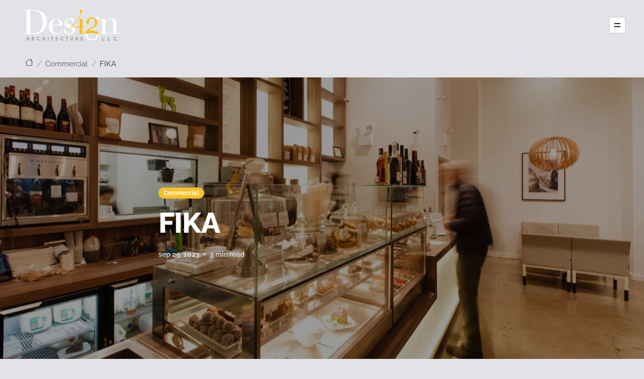

--- FILE ---
content_type: text/html; charset=utf-8
request_url: https://d42.nyc/fika/
body_size: 8667
content:
<!DOCTYPE html>
<html lang="en">

<head>
    <meta charset="utf-8">
    <meta name="viewport" content="width=device-width, initial-scale=1, maximum-scale=1, user-scalable=no"/>
    <title>FIKA</title>
    <link rel="stylesheet" href="/assets/built/screen.css?v=005e881b52">
    <link rel="apple-touch-icon" sizes="120x120" href="/content/images/favicons/apple-touch-icon.png">
    <link rel="icon" type="image/png" sizes="32x32" href="/content/images/favicons/favicon-32x32.png">
    <link rel="icon" type="image/png" sizes="16x16" href="/content/images/favicons/favicon-16x16.png">
    <link rel="manifest" href="/content/images/favicons/site.webmanifest">
    <link rel="mask-icon" href="/content/images/favicons/safari-pinned-tab.svg" color="#5bbad5">
    <link rel="shortcut icon" href="/content/images/favicons/favicon.ico">
    <meta name="msapplication-TileColor" content="#da532c">
    <meta name="msapplication-config" content="/content/images/favicons/browserconfig.xml">
    <meta name="theme-color" content="#ffffff">

    

    <meta name="description" content="Design42 has had the pleasure of working closely with the co-founder and CEO, to design 13 FIKA locations. FIKA’s dedication to the design environment has made establishing their company’s vision within each store seamless.">
    <link rel="icon" href="https://d42.nyc/content/images/size/w256h256/2023/10/design42logo-gravatar.png" type="image/png">
    <link rel="canonical" href="https://d42.nyc/fika/">
    <meta name="referrer" content="no-referrer-when-downgrade">
    
    <meta property="og:site_name" content="Design42 Architecture">
    <meta property="og:type" content="article">
    <meta property="og:title" content="FIKA">
    <meta property="og:description" content="Design42 has had the pleasure of working closely with the co-founder and CEO, to design 13 FIKA locations. FIKA’s dedication to the design environment has made establishing their company’s vision within each store seamless.">
    <meta property="og:url" content="https://d42.nyc/fika/">
    <meta property="og:image" content="https://d42.nyc/content/images/2023/09/1340-FIKA-600-3-1.jpg">
    <meta property="article:published_time" content="2023-09-29T19:00:00.000Z">
    <meta property="article:modified_time" content="2023-10-20T01:53:30.000Z">
    <meta property="article:tag" content="Commercial">
    
    <meta property="article:publisher" content="https://www.facebook.com/Design42">
    <meta property="article:author" content="https://www.facebook.com/Design42">
    <meta name="twitter:card" content="summary_large_image">
    <meta name="twitter:title" content="FIKA">
    <meta name="twitter:description" content="Design42 has had the pleasure of working closely with the co-founder and CEO, to design 13 FIKA locations. FIKA’s dedication to the design environment has made establishing their company’s vision within each store seamless.">
    <meta name="twitter:url" content="https://d42.nyc/fika/">
    <meta name="twitter:image" content="https://d42.nyc/content/images/2023/09/1340-FIKA-600-3-1.jpg">
    <meta name="twitter:label1" content="Written by">
    <meta name="twitter:data1" content="Design42">
    <meta name="twitter:label2" content="Filed under">
    <meta name="twitter:data2" content="Commercial">
    <meta name="twitter:site" content="@D42nyc">
    <meta name="twitter:creator" content="@D42nyc">
    <meta property="og:image:width" content="1200">
    <meta property="og:image:height" content="800">
    
    <script type="application/ld+json">
{
    "@context": "https://schema.org",
    "@type": "Article",
    "publisher": {
        "@type": "Organization",
        "name": "Design42 Architecture",
        "url": "https://d42.nyc/",
        "logo": {
            "@type": "ImageObject",
            "url": "https://d42.nyc/content/images/2023/10/design42logo-new-2-1.png"
        }
    },
    "author": {
        "@type": "Person",
        "name": "Design42",
        "image": {
            "@type": "ImageObject",
            "url": "https://www.gravatar.com/avatar/e046fac65f60a54aba56d1889d2d864b?s=250&r=x&d=mp",
            "width": 250,
            "height": 250
        },
        "url": "https://d42.nyc/author/design42/",
        "sameAs": [
            "https://d42.nyc/",
            "https://www.facebook.com/Design42",
            "https://x.com/D42nyc"
        ]
    },
    "headline": "FIKA",
    "url": "https://d42.nyc/fika/",
    "datePublished": "2023-09-29T19:00:00.000Z",
    "dateModified": "2023-10-20T01:53:30.000Z",
    "image": {
        "@type": "ImageObject",
        "url": "https://d42.nyc/content/images/2023/09/1340-FIKA-600-3-1.jpg",
        "width": 1200,
        "height": 800
    },
    "keywords": "Commercial",
    "description": "Design42 has had the pleasure of working closely with the co-founder and CEO, to design 13 FIKA locations. FIKA’s dedication to the design environment has made establishing their company’s vision within each store seamless.",
    "mainEntityOfPage": "https://d42.nyc/fika/"
}
    </script>

    <meta name="generator" content="Ghost 5.130">
    <link rel="alternate" type="application/rss+xml" title="Design42 Architecture" href="https://d42.nyc/rss/">
    <script defer src="https://cdn.jsdelivr.net/ghost/portal@~2.51/umd/portal.min.js" data-i18n="true" data-ghost="https://d42.nyc/" data-key="a74b46a24e7659c7176cd65085" data-api="https://d42.nyc/ghost/api/content/" data-locale="en" crossorigin="anonymous"></script><style id="gh-members-styles">.gh-post-upgrade-cta-content,
.gh-post-upgrade-cta {
    display: flex;
    flex-direction: column;
    align-items: center;
    font-family: -apple-system, BlinkMacSystemFont, 'Segoe UI', Roboto, Oxygen, Ubuntu, Cantarell, 'Open Sans', 'Helvetica Neue', sans-serif;
    text-align: center;
    width: 100%;
    color: #ffffff;
    font-size: 16px;
}

.gh-post-upgrade-cta-content {
    border-radius: 8px;
    padding: 40px 4vw;
}

.gh-post-upgrade-cta h2 {
    color: #ffffff;
    font-size: 28px;
    letter-spacing: -0.2px;
    margin: 0;
    padding: 0;
}

.gh-post-upgrade-cta p {
    margin: 20px 0 0;
    padding: 0;
}

.gh-post-upgrade-cta small {
    font-size: 16px;
    letter-spacing: -0.2px;
}

.gh-post-upgrade-cta a {
    color: #ffffff;
    cursor: pointer;
    font-weight: 500;
    box-shadow: none;
    text-decoration: underline;
}

.gh-post-upgrade-cta a:hover {
    color: #ffffff;
    opacity: 0.8;
    box-shadow: none;
    text-decoration: underline;
}

.gh-post-upgrade-cta a.gh-btn {
    display: block;
    background: #ffffff;
    text-decoration: none;
    margin: 28px 0 0;
    padding: 8px 18px;
    border-radius: 4px;
    font-size: 16px;
    font-weight: 600;
}

.gh-post-upgrade-cta a.gh-btn:hover {
    opacity: 0.92;
}</style>
    <script defer src="https://cdn.jsdelivr.net/ghost/sodo-search@~1.8/umd/sodo-search.min.js" data-key="a74b46a24e7659c7176cd65085" data-styles="https://cdn.jsdelivr.net/ghost/sodo-search@~1.8/umd/main.css" data-sodo-search="https://d42.nyc/" data-locale="en" crossorigin="anonymous"></script>
    
    <link href="https://d42.nyc/webmentions/receive/" rel="webmention">
    <script defer src="/public/cards.min.js?v=005e881b52"></script>
    <link rel="stylesheet" type="text/css" href="/public/cards.min.css?v=005e881b52">
    <script defer src="/public/comment-counts.min.js?v=005e881b52" data-ghost-comments-counts-api="https://d42.nyc/members/api/comments/counts/"></script>
    <script defer src="/public/member-attribution.min.js?v=005e881b52"></script><style>:root {--ghost-accent-color: #F7C029;}</style>
    <style>
    body { -webkit-text-size-adjust: none; touch-action: pan-y; }
    .logo-image { max-height: 70px;	}
    /* #ghost-portal-root.gh-portal-triggerbtn-container { display: none !important; } */
    img.post-image { box-shadow: 0 8px 24px rgba(0, 0, 0, .16) !important; }
    body.home-template #announcement-bar-root:not(:empty)+.site .site-content { padding-top: 48px !important; }
    body.home-template #announcement-bar-root:not(:empty)+.site .site-content .owl .owl-item { height: 95% !important; }
    body.tag-template #announcement-bar-root:not(:empty)+.site .site-content { padding-top: 148px !important; }
    @media ( max-width: 767px ) { .gh-announcement-bar-content strong { font-size: 13px !important; } }
</style>
<script defer data-domain="d42.nyc" src="https://pa.d42.nyc/js/script.outbound-links.js"></script>
<script>window.plausible = window.plausible || function() { (window.plausible.q = window.plausible.q || []).push(arguments) }</script>
<script src="https://cdn.userway.org/widget.js" data-account="LjG3USYgka"></script>
</head>

<body class="post-template tag-commercial tag-hash-fika">
<div class="site">

    <header class="site-header gh-outer">
        <div class="navbar">
            <a class="logo" href="https://d42.nyc">
                    <img class="logo-image" src="https://d42.nyc/content/images/2023/10/design42logo-new-2-1.png" alt="Design42 Architecture">
            </a>
            <div class="burger"></div>
        </div>
    </header>

    <div class="site-content">
        
<div class="content-area">
<main class="site-main">


    <!-- D42 added breadcrumbs group -->
    <ul class="breadcrumbs">
        <li class="breadcrumb-item"><a href="https://d42.nyc">
            <svg xmlns="http://www.w3.org/2000/svg" width="16" height="16" fill="currentColor" class="bi bi-house" viewBox="0 0 16 16">
                <path d="M8.707 1.5a1 1 0 0 0-1.414 0L.646 8.146a.5.5 0 0 0 .708.708L2 8.207V13.5A1.5 1.5 0 0 0 3.5 15h9a1.5 1.5 0 0 0 1.5-1.5V8.207l.646.647a.5.5 0 0 0 .708-.708L13 5.793V2.5a.5.5 0 0 0-.5-.5h-1a.5.5 0 0 0-.5.5v1.293L8.707 1.5ZM13 7.207V13.5a.5.5 0 0 1-.5.5h-9a.5.5 0 0 1-.5-.5V7.207l5-5 5 5Z"/>
            </svg></a></li>
        <li class="breadcrumb-item"><a href="/tag/commercial/">Commercial</a></li>
        <li class="breadcrumb-item breadcrumb-item-current">FIKA</li>
    </ul>
    <article class="post tag-commercial tag-hash-fika single-post">
            <figure class="post-media">
    <div class="u-placeholder">
        <img
            class="post-image jarallax-img u-object-fit"
            srcset="/content/images/size/w300/2023/09/1340-FIKA-600-3-1.jpg 300w,
                    /content/images/size/w750/2023/09/1340-FIKA-600-3-1.jpg 750w,
                    /content/images/size/w960/2023/09/1340-FIKA-600-3-1.jpg 960w,
                    /content/images/size/w1140/2023/09/1340-FIKA-600-3-1.jpg 1140w,
                    /content/images/size/w1920/2023/09/1340-FIKA-600-3-1.jpg 1920w"
            sizes="100vw"
            src="/content/images/size/w1920/2023/09/1340-FIKA-600-3-1.jpg"
            alt="FIKA at 600 Lexington Ave, NYC"
            loading="lazy"
        >

        <header class="post-header gh-canvas">
             <!-- D42 added multiple tags https://go.d42.nyc/46IToMa -->
                <div class="post-tags">
                    <a class="post-tag post-tag-commercial" href="/tag/commercial/" title="Commercial">Commercial</a>
                </div>

            <h1 class="post-title">FIKA</h1>

            <div class="post-meta">
                <span class="post-meta-item post-meta-date">
                    <time datetime="2023-09-29">Sep 29, 2023</time>
                </span>
                <span class="post-meta-item post-meta-length">3 min read</span>
                    <script
    data-ghost-comment-count="65173bec22964037e262c463"
    data-ghost-comment-count-empty=""
    data-ghost-comment-count-singular="comment"
    data-ghost-comment-count-plural="comments"
    data-ghost-comment-count-tag="span"
    data-ghost-comment-count-class-name="post-meta-item"
    data-ghost-comment-count-autowrap="true"
>
</script>
            </div>
        </header>
    </div>

        <figcaption><span style="white-space: pre-wrap;">FIKA at 600 Lexington Ave, NYC | photo credit: </span><a href="https://www.guychan.com/"><span style="white-space: pre-wrap;">Guy Chan</span></a></figcaption>
</figure>        <div class="post-content gh-content gh-canvas">
            <p><strong>FIKA </strong>is a family-owned and operated Swedish-infused café with <strong>18 locations</strong>. FIKA specializes in gourmet coffee, hand-crafted chocolates from their TriBeCa chocolate factory, and Swedish pastries from their own bakery in midtown supplying each of their retail locations with fresh and handcrafted products daily. As the fastest-growing, privately owned, coffee chain in the New York area, FIKA embraces beautifully designed spaces in every location.</p><figure class="kg-card kg-gallery-card kg-width-wide kg-card-hascaption"><div class="kg-gallery-container"><div class="kg-gallery-row"><div class="kg-gallery-image"><img src="https://d42.nyc/content/images/2023/09/1415-FIKA-555-1-1.jpg" width="1600" height="1067" loading="lazy" alt="" srcset="https://d42.nyc/content/images/size/w600/2023/09/1415-FIKA-555-1-1.jpg 600w, https://d42.nyc/content/images/size/w1000/2023/09/1415-FIKA-555-1-1.jpg 1000w, https://d42.nyc/content/images/2023/09/1415-FIKA-555-1-1.jpg 1600w" sizes="(min-width: 720px) 720px"></div><div class="kg-gallery-image"><img src="https://d42.nyc/content/images/2023/09/1415-FIKA-555-2-1.jpg" width="1600" height="1067" loading="lazy" alt="" srcset="https://d42.nyc/content/images/size/w600/2023/09/1415-FIKA-555-2-1.jpg 600w, https://d42.nyc/content/images/size/w1000/2023/09/1415-FIKA-555-2-1.jpg 1000w, https://d42.nyc/content/images/2023/09/1415-FIKA-555-2-1.jpg 1600w" sizes="(min-width: 720px) 720px"></div><div class="kg-gallery-image"><img src="https://d42.nyc/content/images/2023/09/1416-FIKA-155-2-1.jpg" width="1600" height="1067" loading="lazy" alt="" srcset="https://d42.nyc/content/images/size/w600/2023/09/1416-FIKA-155-2-1.jpg 600w, https://d42.nyc/content/images/size/w1000/2023/09/1416-FIKA-155-2-1.jpg 1000w, https://d42.nyc/content/images/2023/09/1416-FIKA-155-2-1.jpg 1600w" sizes="(min-width: 720px) 720px"></div></div><div class="kg-gallery-row"><div class="kg-gallery-image"><img src="https://d42.nyc/content/images/2023/09/1340-FIKA-600-1-1.jpg" width="1600" height="1067" loading="lazy" alt="" srcset="https://d42.nyc/content/images/size/w600/2023/09/1340-FIKA-600-1-1.jpg 600w, https://d42.nyc/content/images/size/w1000/2023/09/1340-FIKA-600-1-1.jpg 1000w, https://d42.nyc/content/images/2023/09/1340-FIKA-600-1-1.jpg 1600w" sizes="(min-width: 720px) 720px"></div><div class="kg-gallery-image"><img src="https://d42.nyc/content/images/2023/09/1425-Interior4-1.jpg" width="1200" height="800" loading="lazy" alt="" srcset="https://d42.nyc/content/images/size/w600/2023/09/1425-Interior4-1.jpg 600w, https://d42.nyc/content/images/size/w1000/2023/09/1425-Interior4-1.jpg 1000w, https://d42.nyc/content/images/2023/09/1425-Interior4-1.jpg 1200w" sizes="(min-width: 720px) 720px"></div></div></div><figcaption><p><span style="white-space: pre-wrap;">Gallery of various FIKA locations | photo credit: </span><a href="https://www.guychan.com/?ref=d42.nyc"><span style="white-space: pre-wrap;">Guy Chan</span></a></p></figcaption></figure><p>Design42 is proud to have enjoyed a close and collaborative partnership with the co-founder and CEO of FIKA, a renowned Swedish coffee brand, in <strong>the creation of 13 exceptional FIKA locations</strong>. This relationship has been characterized by a shared commitment to crafting coffee shops that not only deliver exceptional coffee but also provide immersive, culturally rich experiences for patrons. </p><p>This collaboration has been instrumental in bringing the brand's ethos to life through the built environment. Our design approach for FIKA locations sought to capture the essence of Swedish design and culture while integrating modern aesthetics that resonated with local clientele. From the moment patrons step inside, they are enveloped in an atmosphere of warmth and sophistication, where Scandinavian minimalism meets New York City's eclectic charm.</p><p>Our collaboration with FIKA extended beyond design aesthetics; we worked closely with their co-founder to ensure that each location was tailored to the unique characteristics and needs of its neighborhood. This approach allowed us to create coffee shops that seamlessly integrated into their respective communities while staying true to the FIKA brand.</p><p>Design42 takes great pride in contributing to FIKA's expansion and success. Our commitment to delivering spaces that embody the brand's values and enrich the coffee culture experience continues to drive our partnership forward. With every FIKA location, we looked forward to creating an environment where patrons can savor exceptional coffee, indulge in delectable pastries, and immerse themselves in the rich tapestry of Swedish coffee culture.</p><div class="kg-card kg-header-card kg-v2 kg-width-regular kg-style-accent" style=";" data-background-color="accent">
            
            <div class="kg-header-card-content">
                
                <div class="kg-header-card-text kg-align-center">
                    <h2 id="13-locations" class="kg-header-card-heading" style="color: #000000;" data-text-color="#000000"><span style="white-space: pre-wrap;">13 locations</span></h2>
                    <p id="by-design42" class="kg-header-card-subheading" style="color: #000000;" data-text-color="#000000"><span style="white-space: pre-wrap;">by Design42</span></p>
                    
                </div>
            </div>
        </div><ul class="d42-col"><li class="has-link"><a href="https://d42.nyc/fika-824-10th-ave/">824 10th AV, NYC</a></li><li>2211 Broadway, NYC</li><li class="has-link"><a href="https://d42.nyc/fika-600-lexington/">600 Lexington AV, NYC</a></li><li>114 41 ST (Bryant Pk), NYC</li><li>122 E 42 ST (Chanin), NYC</li><li>566 10th AV (MiMa), NYC</li><li class="has-link"><a href="https://d42.nyc/fika-555-6th-ave/">555 6th AV, NYC</a></li><li class="has-link"><a href="https://d42.nyc/fika-155-7th-ave/">155 7th AV, NYC</a></li><li>52 Duane ST, NYC</li><li class="has-link"><a href="https://d42.nyc/fika-180-9th-ave/">180 9th AV, NYC</a></li><li>10 Park AV, NYC</li><li>1311 Lexington AV, NYC</li><li>Columbus Cir., NYC</li></ul>
<style>
ul.d42-col {
    width: 100%;
    overflow: hidden;
    border-top: 1px solid #ccc;
    padding-left: 0; }
ul.d42-col li {
    line-height: 1.5em;
    padding-top: 0.8rem;
    margin-top: 0;
    border-bottom: 1px solid #ccc;
    float: left;
    display: inline;
    width: 33.333%; }
ul.d42-col li.has-link {
    background: linear-gradient(#999999 0 0) calc(100% - var(--p,0%)) / var(--p,0%) no-repeat;
    transition: .4s,background-position 0s;
    font-weight: 800;
}
ul.d42-col li.has-link:hover {
    --p: 100%;
}
ul.d42-col li a {
    display:block;
}
ul.d42-col li a:hover {
    color: var(--white-color);
    font-weight: 800;
}
@media (max-width: 767px) {
  ul.d42-col li {
    width: 50% !important; }
}
</style><p></p><figure class="kg-card kg-bookmark-card"><a class="kg-bookmark-container" href="https://sprudge.com/fika-nyc-inside-new-yorks-most-scandinavian-coffee-chain-80944.html?ref=d42.nyc"><div class="kg-bookmark-content"><div class="kg-bookmark-title">FIKA NYC: Inside New York’s Most Scandinavian Coffee Chain</div><div class="kg-bookmark-description">Welcome to FIKA NYC.</div><div class="kg-bookmark-metadata"><img class="kg-bookmark-icon" src="https://sprudge.com/favicon.ico" alt=""><span class="kg-bookmark-author">Sprudge</span><span class="kg-bookmark-publisher">D. Robert Wolcheck</span></div></div><div class="kg-bookmark-thumbnail"><img src="https://sprudge.com/wp-content/uploads/2015/06/Sprudge-FIKANYC-RobertWolcheck-FIKA_NYC_10th_Ave_Interior-2.jpg" alt=""></div></a></figure>
        </div>
    </article>

        <div class="gh-canvas">
    <section class="author">

        <div class="author-image-placeholder u-placeholder">
                <img class="author-image u-object-fit" src="https://www.gravatar.com/avatar/e046fac65f60a54aba56d1889d2d864b?s&#x3D;250&amp;r&#x3D;x&amp;d&#x3D;mp" alt="Design42" loading="lazy">
        </div>

        <div class="author-wrapper">
            <h4 class="author-name">
                <a href="/author/design42/">Design42</a>
            </h4>
            <div class="author-bio">Design42 is a full-service architecture firm specializing in health and fitness design, commercial, and residential architecture. Licensed in 12+ states, AIA &amp; LEED Certified.</div>
                <div class="author-location">321 W44 St. #801, New York, NY 10036</div>
        </div>

    </section>
</div>
    

            <section class="related-posts gh-canvas">
        <div class="post-feed">
                <article class="post tag-commercial">
        <figure class="post-media">
            <div class="u-placeholder same-height rectangle">
                <a class="post-image-link" href="/stumpys-tarpon-springs/">
                    <img
                        class="post-image u-object-fit"
                        srcset="/content/images/size/w300/2023/10/SHH-TarponFL-04.jpg 300w,
                                /content/images/size/w750/2023/10/SHH-TarponFL-04.jpg 750w,
                                /content/images/size/w960/2023/10/SHH-TarponFL-04.jpg 960w,
                                /content/images/size/w1140/2023/10/SHH-TarponFL-04.jpg 1140w,
                                /content/images/size/w1920/2023/10/SHH-TarponFL-04.jpg 1920w"
                        sizes="(min-width: 992px) 500px, (min-width: 768px) 250px, 92vw"
                        src="/content/images/size/w1140/2023/10/SHH-TarponFL-04.jpg"
                        alt="Stumpy&#x27;s - Tarpon Springs"
                        loading="lazy"
                    >
                </a>
            </div>

        </figure>

    <div class="post-wrapper">
        <header class="post-header">
            <div class="post-meta">
                <span class="post-meta-item post-meta-date">
                    <time datetime="2023-10-19">Oct 19, 2023</time>
                </span>
                <span class="post-meta-item post-meta-length">2 min read</span>
                    <script
    data-ghost-comment-count="6531400b90a25d28a4807e2d"
    data-ghost-comment-count-empty=""
    data-ghost-comment-count-singular="comment"
    data-ghost-comment-count-plural="comments"
    data-ghost-comment-count-tag="span"
    data-ghost-comment-count-class-name="post-meta-item"
    data-ghost-comment-count-autowrap="true"
>
</script>
            </div>

            <h2 class="post-title">
                <a class="post-title-link" href="/stumpys-tarpon-springs/">Stumpy&#x27;s - Tarpon Springs</a>
            </h2>
        </header>

            <div class="post-excerpt">
                Design42 collaborated closely with Stumpy&#39;s to shape their own creative ideas into a unified brand identity. Our work materialized at the Tarpon Springs, FL location.
            </div>

        <footer class="post-footer">
            <div class="post-author">
            </div>
            <a class="read-more" href="/stumpys-tarpon-springs/">
                Read More
                <svg xmlns="http://www.w3.org/2000/svg" viewBox="0 0 32 32" width="16" height="16" fill="currentColor">
    <path d="M5.333 14.667v2.667h16l-7.333 7.333 1.893 1.893 10.56-10.56-10.56-10.56-1.893 1.893 7.333 7.333h-16z"></path>
</svg>            </a>
        </footer>
    </div>
</article>                <article class="post tag-commercial">
        <figure class="post-media">
            <div class="u-placeholder same-height rectangle">
                <a class="post-image-link" href="/engel-volkers-430-park-ave/">
                    <img
                        class="post-image u-object-fit"
                        srcset="/content/images/size/w300/2023/10/E-V.png 300w,
                                /content/images/size/w750/2023/10/E-V.png 750w,
                                /content/images/size/w960/2023/10/E-V.png 960w,
                                /content/images/size/w1140/2023/10/E-V.png 1140w,
                                /content/images/size/w1920/2023/10/E-V.png 1920w"
                        sizes="(min-width: 992px) 500px, (min-width: 768px) 250px, 92vw"
                        src="/content/images/size/w1140/2023/10/E-V.png"
                        alt="Engel &amp; Völkers - 430 Park Ave"
                        loading="lazy"
                    >
                </a>
            </div>

        </figure>

    <div class="post-wrapper">
        <header class="post-header">
            <div class="post-meta">
                <span class="post-meta-item post-meta-date">
                    <time datetime="2023-10-12">Oct 12, 2023</time>
                </span>
                <span class="post-meta-item post-meta-length">1 min read</span>
                    <script
    data-ghost-comment-count="652d987d90a25d28a48070f2"
    data-ghost-comment-count-empty=""
    data-ghost-comment-count-singular="comment"
    data-ghost-comment-count-plural="comments"
    data-ghost-comment-count-tag="span"
    data-ghost-comment-count-class-name="post-meta-item"
    data-ghost-comment-count-autowrap="true"
>
</script>
            </div>

            <h2 class="post-title">
                <a class="post-title-link" href="/engel-volkers-430-park-ave/">Engel &amp; Völkers - 430 Park Ave</a>
            </h2>
        </header>

            <div class="post-excerpt">
                Design42 transformed a vacant Park Avenue storefront into an exquisite real estate showroom for Engel &amp; Völkers&#39;.
            </div>

        <footer class="post-footer">
            <div class="post-author">
            </div>
            <a class="read-more" href="/engel-volkers-430-park-ave/">
                Read More
                <svg xmlns="http://www.w3.org/2000/svg" viewBox="0 0 32 32" width="16" height="16" fill="currentColor">
    <path d="M5.333 14.667v2.667h16l-7.333 7.333 1.893 1.893 10.56-10.56-10.56-10.56-1.893 1.893 7.333 7.333h-16z"></path>
</svg>            </a>
        </footer>
    </div>
</article>                <article class="post tag-commercial">
        <figure class="post-media">
            <div class="u-placeholder same-height rectangle">
                <a class="post-image-link" href="/felice-restaurant/">
                    <img
                        class="post-image u-object-fit"
                        srcset="/content/images/size/w300/2023/10/2002-FeliceRoslyn-01.jpg 300w,
                                /content/images/size/w750/2023/10/2002-FeliceRoslyn-01.jpg 750w,
                                /content/images/size/w960/2023/10/2002-FeliceRoslyn-01.jpg 960w,
                                /content/images/size/w1140/2023/10/2002-FeliceRoslyn-01.jpg 1140w,
                                /content/images/size/w1920/2023/10/2002-FeliceRoslyn-01.jpg 1920w"
                        sizes="(min-width: 992px) 500px, (min-width: 768px) 250px, 92vw"
                        src="/content/images/size/w1140/2023/10/2002-FeliceRoslyn-01.jpg"
                        alt="Felice Restaurant - Roslyn"
                        loading="lazy"
                    >
                </a>
            </div>

        </figure>

    <div class="post-wrapper">
        <header class="post-header">
            <div class="post-meta">
                <span class="post-meta-item post-meta-date">
                    <time datetime="2023-10-11">Oct 11, 2023</time>
                </span>
                <span class="post-meta-item post-meta-length">2 min read</span>
                    <script
    data-ghost-comment-count="6526f8c6c491a85e5d4d56aa"
    data-ghost-comment-count-empty=""
    data-ghost-comment-count-singular="comment"
    data-ghost-comment-count-plural="comments"
    data-ghost-comment-count-tag="span"
    data-ghost-comment-count-class-name="post-meta-item"
    data-ghost-comment-count-autowrap="true"
>
</script>
            </div>

            <h2 class="post-title">
                <a class="post-title-link" href="/felice-restaurant/">Felice Restaurant - Roslyn</a>
            </h2>
        </header>

            <div class="post-excerpt">
                The Felice restaurant and wine bar offers a Tuscan-inspired dining experience in Long Island. &quot;Felice,&quot; which means happy, glad, or joyful in Italian, was the driving force behind Design42&#39;s approach to the project.
            </div>

        <footer class="post-footer">
            <div class="post-author">
            </div>
            <a class="read-more" href="/felice-restaurant/">
                Read More
                <svg xmlns="http://www.w3.org/2000/svg" viewBox="0 0 32 32" width="16" height="16" fill="currentColor">
    <path d="M5.333 14.667v2.667h16l-7.333 7.333 1.893 1.893 10.56-10.56-10.56-10.56-1.893 1.893 7.333 7.333h-16z"></path>
</svg>            </a>
        </footer>
    </div>
</article>        </div>
    </section>

</main>
</div>
    </div>

    <footer class="gh-foot gh-outer">
        <div class="gh-foot-inner gh-inner">
            <div class="gh-copyright">
                Design42 Architecture © 2026
            </div>
                <nav class="gh-foot-menu">
                    <ul class="nav">
    <li class="nav-our-clients"><a href="https://d42.nyc/our-clients/">Our Clients</a></li>
    <li class="nav-testimonials"><a href="https://d42.nyc/testimonials/">Testimonials</a></li>
    <li class="nav-terms-conditions"><a href="https://d42.nyc/terms-conditions/">Terms &amp; Conditions</a></li>
    <li class="nav-privacy-policy"><a href="https://d42.nyc/privacy-policy/">Privacy Policy</a></li>
    <li class="nav-accessibility"><a href="https://d42.nyc/accessibility/">Accessibility</a></li>
    <li class="nav-subscribe"><a href="#/portal/">Subscribe</a></li>
</ul>

                </nav>
            <div class="gh-powered-by">
                <a href="https://ghost.org/" target="_blank" rel="noopener">Powered by Ghost</a>
            </div>
        </div>
        <!-- D42 added next div group -->
        <div class="gh-foot-inner gh-inner">
            <div class="gh-foot-menu">&nbsp;</div>
            <div class="gh-foot-menu">321 W44 St. #801, New York, NY 10036</div>
            <div class="gh-foot-menu">&nbsp;</div>
        </div>
    </footer>

</div>

<aside class="off-canvas">

        <nav class="main-menu widget">
            <ul class="nav">
    <li class="nav-portfolio"><a href="https://d42.nyc/">Portfolio</a></li>
    <li class="nav-about-us"><a href="https://d42.nyc/about/">About Us</a></li>
    <li class="nav-contact-us"><a href="https://d42.nyc/contact/">Contact Us</a></li>
    <li class="nav-212-696-1342"><a href="tel:2126961342">- (212) 696-1342</a></li>
    <li class="nav-info-d42-nyc"><a href="mailto:info@d42.nyc">- info@d42.nyc</a></li>
</ul>

        </nav>

    <div class="widget widget-recent">
        <h4 class="widget-title">Recent updates</h4>
         <!-- D42 changed limit from 3 to 2 -->
            <div class="recent-posts">
                <article class="recent">
                    <header class="post-header">
                        <h5 class="post-title">
                            <a class="post-title-link" href="/crunch-fitness-springfield/">Crunch Fitness - Springfield</a>
                        </h5>
                        <div class="post-meta">
                            <span class="post-meta-item post-meta-date">
                                <time datetime="2024-04-30">Apr 30, 2024</time>
                            </span>
                        </div>
                    </header>
                </article>
                <article class="recent">
                    <header class="post-header">
                        <h5 class="post-title">
                            <a class="post-title-link" href="/news/happy-new-year-from-design42/">Happy New Year from Design42</a>
                        </h5>
                        <div class="post-meta">
                            <span class="post-meta-item post-meta-date">
                                <time datetime="2023-12-28">Dec 28, 2023</time>
                            </span>
                                <span class="post-meta-featured"><svg xmlns="http://www.w3.org/2000/svg" viewBox="0 0 32 32" fill="currentColor">
    <path d="M16 23.027l8.24 4.973-2.187-9.373 7.28-6.307-9.587-0.827-3.747-8.827-3.747 8.827-9.587 0.827 7.267 6.307-2.173 9.373 8.24-4.973z"></path>
</svg></span>
                        </div>
                    </header>
                </article>
            </div>
    </div>

    <section class="widget widget-links">
        <h4 class="widget-title">More links</h4>
        <ul class="nav">
    <li class="nav-our-clients"><a href="https://d42.nyc/our-clients/">Our Clients</a></li>
    <li class="nav-testimonials"><a href="https://d42.nyc/testimonials/">Testimonials</a></li>
    <li class="nav-terms-conditions"><a href="https://d42.nyc/terms-conditions/">Terms &amp; Conditions</a></li>
    <li class="nav-privacy-policy"><a href="https://d42.nyc/privacy-policy/">Privacy Policy</a></li>
    <li class="nav-accessibility"><a href="https://d42.nyc/accessibility/">Accessibility</a></li>
    <li class="nav-subscribe"><a href="#/portal/">Subscribe</a></li>
</ul>

    </section>

    <button class="gh-search gh-icon-btn" aria-label="Search this site" data-ghost-search><svg xmlns="http://www.w3.org/2000/svg" fill="none" viewBox="0 0 24 24" stroke="currentColor" stroke-width="2" width="20" height="20"><path stroke-linecap="round" stroke-linejoin="round" d="M21 21l-6-6m2-5a7 7 0 11-14 0 7 7 0 0114 0z"></path></svg></button>

    <div class="canvas-close">
        <svg xmlns="http://www.w3.org/2000/svg" viewBox="0 0 32 32" fill="currentColor">
    <path d="M17.947 16l7.387 7.387v1.947h-1.947l-7.387-7.387-7.387 7.387h-1.947v-1.947l7.387-7.387-7.387-7.387v-1.947h1.947l7.387 7.387 7.387-7.387h1.947v1.947l-7.387 7.387z"></path>
</svg>    </div>

</aside>

<div class="dimmer"></div>
    <div class="pswp" tabindex="-1" role="dialog" aria-hidden="true">
    <div class="pswp__bg"></div>

    <div class="pswp__scroll-wrap">
        <div class="pswp__container">
            <div class="pswp__item"></div>
            <div class="pswp__item"></div>
            <div class="pswp__item"></div>
        </div>

        <div class="pswp__ui pswp__ui--hidden">
            <div class="pswp__top-bar">
                <div class="pswp__counter"></div>

                <button class="pswp__button pswp__button--close" title="Close (Esc)"></button>
                <button class="pswp__button pswp__button--share" title="Share"></button>
                <button class="pswp__button pswp__button--fs" title="Toggle fullscreen"></button>
                <button class="pswp__button pswp__button--zoom" title="Zoom in/out"></button>

                <div class="pswp__preloader">
                    <div class="pswp__preloader__icn">
                        <div class="pswp__preloader__cut">
                            <div class="pswp__preloader__donut"></div>
                        </div>
                    </div>
                </div>
            </div>

            <div class="pswp__share-modal pswp__share-modal--hidden pswp__single-tap">
                <div class="pswp__share-tooltip"></div>
            </div>

            <button class="pswp__button pswp__button--arrow--left" title="Previous (arrow left)"></button>
            <button class="pswp__button pswp__button--arrow--right" title="Next (arrow right)"></button>

            <div class="pswp__caption">
                <div class="pswp__caption__center"></div>
            </div>
        </div>
    </div>
</div>
<script>
    if (document.getElementsByClassName('tag-feed').length) {
        document.getElementsByClassName('tag-feed')[0].style.height = window.innerHeight + 'px';
    }
</script>

<script
    src="https://code.jquery.com/jquery-3.5.1.min.js"
    integrity="sha256-9/aliU8dGd2tb6OSsuzixeV4y/faTqgFtohetphbbj0="
    crossorigin="anonymous">
</script>
<script src="/assets/built/main.min.js?v=005e881b52"></script>

<!-- Opens all external links in a new window -->
<script type="text/javascript">
    var links = document.querySelectorAll('a');
    links.forEach((link) => {
        var a = new RegExp('/' + window.location.host + '/');
        if(!a.test(link.href)) {
            link.addEventListener('click', (event) => {
                event.preventDefault();
                event.stopPropagation();
                window.open(link.href, '_blank');
            });
        }
    });
</script>
<!-- Stops iOS pinch to zoom (https://stackoverflow.com/a/57607163) -->
<script type="text/javascript">
  if (/iPad|iPhone|iPod/.test(navigator.userAgent)) {
    window.document.addEventListener('touchmove', e => {
      if(e.scale !== 1) {
        e.preventDefault();
      }
    }, {passive: false});
  }
</script>

</body>
</html>